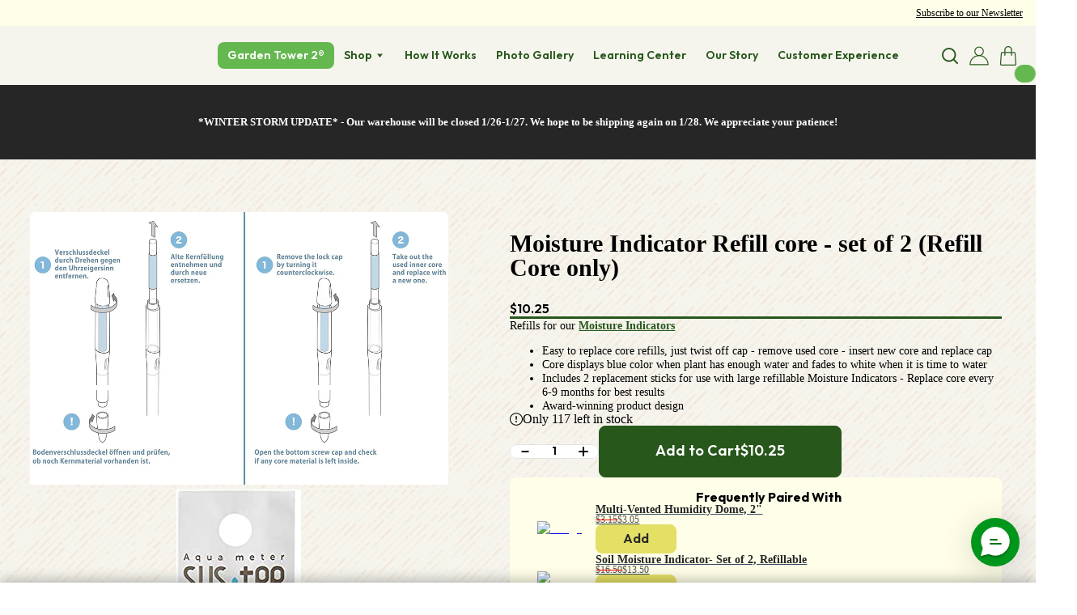

--- FILE ---
content_type: text/json
request_url: https://conf.config-security.com/model
body_size: 88
content:
{"title":"recommendation AI model (keras)","structure":"release_id=0x56:7a:6b:63:48:7e:49:6b:77:64:4f:52:48:48:56:64:22:79:70:5c:42:5b:5a:59:41:72:2a:58:55;keras;vz4dv0fp4csrjvy84x9c5adw0sfkgiguv3o8crxsyhjx5prqvlyb5kn34i0qlzzpke9ys81w","weights":"../weights/567a6b63.h5","biases":"../biases/567a6b63.h5"}